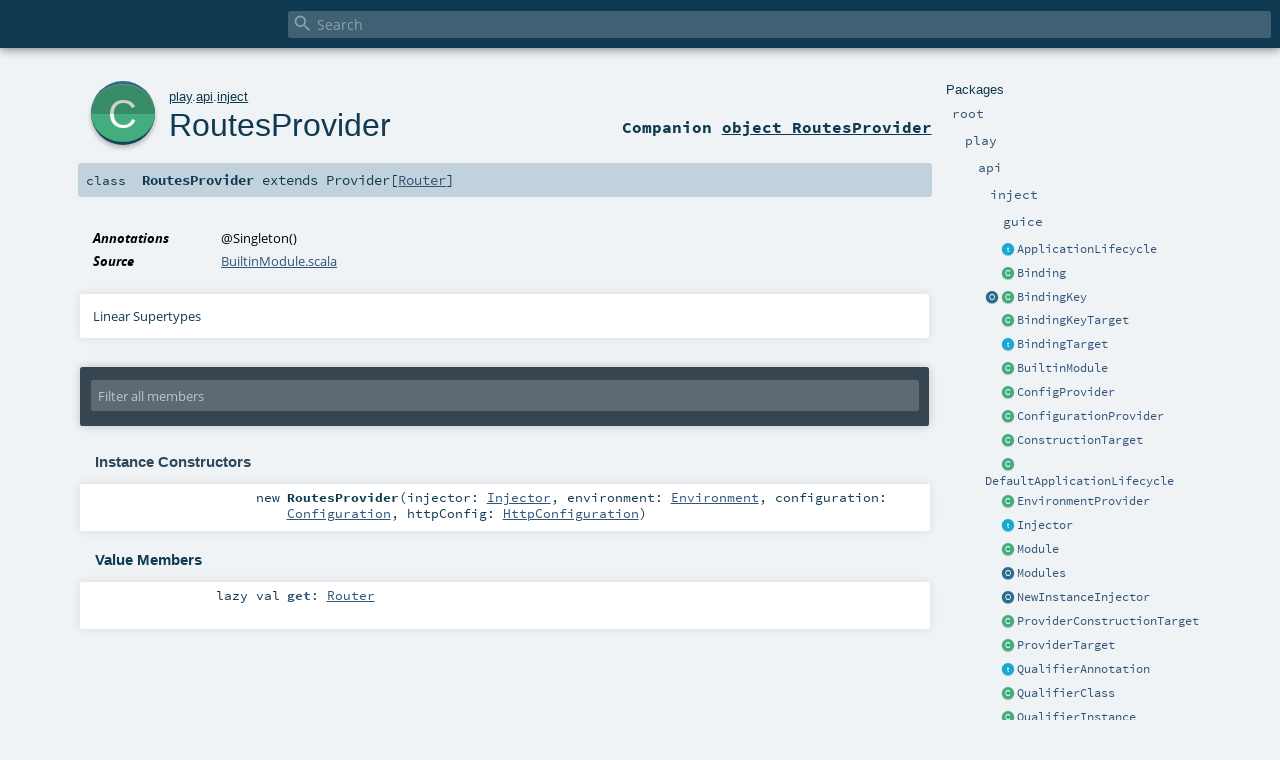

--- FILE ---
content_type: text/html
request_url: https://www.playframework.com/documentation/3.0.3/api/scala/play/api/inject/RoutesProvider.html
body_size: 5382
content:
<!DOCTYPE html ><html><head><meta http-equiv="X-UA-Compatible" content="IE=edge"/><meta content="width=device-width, initial-scale=1.0, maximum-scale=1.0, user-scalable=no" name="viewport"/><title></title><meta content="" name="description"/><meta content="" name="keywords"/><meta http-equiv="content-type" content="text/html; charset=UTF-8"/><link href="../../../lib/index.css" media="screen" type="text/css" rel="stylesheet"/><link href="../../../lib/template.css" media="screen" type="text/css" rel="stylesheet"/><link href="../../../lib/print.css" media="print" type="text/css" rel="stylesheet"/><link href="../../../lib/diagrams.css" media="screen" type="text/css" rel="stylesheet" id="diagrams-css"/><script type="text/javascript" src="../../../lib/jquery.min.js"></script><script type="text/javascript" src="../../../lib/index.js"></script><script type="text/javascript" src="../../../index.js"></script><script type="text/javascript" src="../../../lib/scheduler.js"></script><script type="text/javascript" src="../../../lib/template.js"></script><script type="text/javascript">/* this variable can be used by the JS to determine the path to the root document */
var toRoot = '../../../';</script></head><body><div id="search"><span id="doc-title"><span id="doc-version"></span></span> <span class="close-results"><span class="left">&lt;</span> Back</span><div id="textfilter"><span class="input"><input autocapitalize="none" placeholder="Search" id="index-input" type="text" accesskey="/"/><i class="clear material-icons"></i><i id="search-icon" class="material-icons"></i></span></div></div><div id="search-results"><div id="search-progress"><div id="progress-fill"></div></div><div id="results-content"><div id="entity-results"></div><div id="member-results"></div></div></div><div id="content-scroll-container" style="-webkit-overflow-scrolling: touch;"><div id="content-container" style="-webkit-overflow-scrolling: touch;"><div id="subpackage-spacer"><div id="packages"><h1>Packages</h1><ul><li class="indented0 " name="_root_.root" group="Ungrouped" fullComment="yes" data-isabs="false" visbl="pub"><a id="_root_" class="anchorToMember"></a><a id="root:_root_" class="anchorToMember"></a> <span class="permalink"><a href="../../../index.html" title="Permalink"><i class="material-icons"></i></a></span> <span class="modifier_kind"><span class="modifier"></span> <span class="kind">package</span></span> <span class="symbol"><a href="../../../index.html" title=""><span class="name">root</span></a></span><div class="fullcomment"><dl class="attributes block"><dt>Definition Classes</dt><dd><a href="../../../index.html" name="_root_" id="_root_" class="extype">root</a></dd></dl></div></li><li class="indented1 " name="_root_.play" group="Ungrouped" fullComment="yes" data-isabs="false" visbl="pub"><a id="play" class="anchorToMember"></a><a id="play:play" class="anchorToMember"></a> <span class="permalink"><a href="../../../play/index.html" title="Permalink"><i class="material-icons"></i></a></span> <span class="modifier_kind"><span class="modifier"></span> <span class="kind">package</span></span> <span class="symbol"><a href="../../index.html" title="Play framework."><span class="name">play</span></a></span><p class="shortcomment cmt">Play framework.</p><div class="fullcomment"><div class="comment cmt"><p>Play framework.</p><h4> Play </h4><p><a href="https://www.playframework.com" target="_blank">http://www.playframework.com</a>
</p></div><dl class="attributes block"><dt>Definition Classes</dt><dd><a href="../../../index.html" name="_root_" id="_root_" class="extype">root</a></dd></dl></div></li><li class="indented2 " name="play.api" group="Ungrouped" fullComment="yes" data-isabs="false" visbl="pub"><a id="api" class="anchorToMember"></a><a id="api:api" class="anchorToMember"></a> <span class="permalink"><a href="../../../play/api/index.html" title="Permalink"><i class="material-icons"></i></a></span> <span class="modifier_kind"><span class="modifier"></span> <span class="kind">package</span></span> <span class="symbol"><a href="../index.html" title="Contains the public API for Scala developers."><span class="name">api</span></a></span><p class="shortcomment cmt">Contains the public API for Scala developers.</p><div class="fullcomment"><div class="comment cmt"><p>Contains the public API for Scala developers.</p><h6> Read configuration </h6><pre><span class="kw">val</span> poolSize = configuration.getInt(<span class="lit">"engine.pool.size"</span>)</pre><h6> Use the logger </h6><pre>Logger.info(<span class="lit">"Hello!"</span>)</pre><h6> Define a Plugin </h6><pre><span class="kw">class</span> MyPlugin(app: Application) <span class="kw">extends</span> Plugin</pre><h6> Create adhoc applications (for testing) </h6><pre><span class="kw">val</span> application = Application(<span class="kw">new</span> File(<span class="lit">"."</span>), <span class="kw">this</span>.getClass.getClassloader, <span class="std">None</span>, Play.Mode.DEV)</pre></div><dl class="attributes block"><dt>Definition Classes</dt><dd><a href="../../index.html" name="play" id="play" class="extype">play</a></dd></dl></div></li><li class="indented3 " name="play.api.inject" group="Ungrouped" fullComment="yes" data-isabs="false" visbl="pub"><a id="inject" class="anchorToMember"></a><a id="inject:inject" class="anchorToMember"></a> <span class="permalink"><a href="../../../play/api/inject/index.html" title="Permalink"><i class="material-icons"></i></a></span> <span class="modifier_kind"><span class="modifier"></span> <span class="kind">package</span></span> <span class="symbol"><a href="index.html" title="Play's runtime dependency injection abstraction."><span class="name">inject</span></a></span><p class="shortcomment cmt">Play's runtime dependency injection abstraction.</p><div class="fullcomment"><div class="comment cmt"><p>Play's runtime dependency injection abstraction.</p><p>Play's runtime dependency injection support is built on JSR-330, which provides a specification for declaring how
dependencies get wired to components.  JSR-330 however does not address how components are provided to or located
by a DI container.  Play's API seeks to address this in a DI container agnostic way.</p><p>The reason for providing this abstraction is so that Play, the modules it provides, and third party modules can all
express their bindings in a way that is not specific to any one DI container.</p><p>Components are bound in the DI container.  Each binding is identified by a <a href="BindingKey.html" name="play.api.inject.BindingKey" id="play.api.inject.BindingKey" class="extype">BindingKey</a>, which is
typically an interface that the component implements, and may be optionally qualified by a JSR-330 qualifier
annotation. A binding key is bound to a <a href="BindingTarget.html" name="play.api.inject.BindingTarget" id="play.api.inject.BindingTarget" class="extype">BindingTarget</a>, which describes how the implementation
of the interface that the binding key represents is constructed or provided.  Bindings may also be scoped using
JSR-330 scope annotations.</p><p>Bindings are provided by instances of <a href="Module.html" name="play.api.inject.Module" id="play.api.inject.Module" class="extype">Module</a>.</p><p>Out of the box, Play provides an implementation of this abstraction using Guice.
</p></div><dl class="attributes block"><dt>Definition Classes</dt><dd><a href="../index.html" name="play.api" id="play.api" class="extype">api</a></dd><dt>See also</dt><dd><span class="cmt"><p>The <a href="Module.html" name="play.api.inject.Module" id="play.api.inject.Module" class="extype">Module</a> class for information on how to provide bindings.</p></span></dd></dl></div></li><li class="indented4 " name="play.api.inject.guice" group="Ungrouped" fullComment="yes" data-isabs="false" visbl="pub"><a id="guice" class="anchorToMember"></a><a id="guice:guice" class="anchorToMember"></a> <span class="permalink"><a href="../../../play/api/inject/guice/index.html" title="Permalink"><i class="material-icons"></i></a></span> <span class="modifier_kind"><span class="modifier"></span> <span class="kind">package</span></span> <span class="symbol"><a href="guice/index.html" title=""><span class="name">guice</span></a></span><div class="fullcomment"><dl class="attributes block"><dt>Definition Classes</dt><dd><a href="index.html" name="play.api.inject" id="play.api.inject" class="extype">inject</a></dd></dl></div></li><li class="current-entities indented3"><span class="separator"></span> <a href="ApplicationLifecycle.html" title="Application lifecycle register." class="trait"></a><a href="ApplicationLifecycle.html" title="Application lifecycle register.">ApplicationLifecycle</a></li><li class="current-entities indented3"><span class="separator"></span> <a href="Binding.html" title="A binding." class="class"></a><a href="Binding.html" title="A binding.">Binding</a></li><li class="current-entities indented3"><a href="BindingKey$.html" title="Constructor for a binding Key that doesn't have a qualifier." class="object"></a> <a href="BindingKey.html" title="A binding key." class="class"></a><a href="BindingKey.html" title="A binding key.">BindingKey</a></li><li class="current-entities indented3"><span class="separator"></span> <a href="BindingKeyTarget.html" title="A binding target that is provided by another key - essentially an alias." class="class"></a><a href="BindingKeyTarget.html" title="A binding target that is provided by another key - essentially an alias.">BindingKeyTarget</a></li><li class="current-entities indented3"><span class="separator"></span> <a href="BindingTarget.html" title="A binding target." class="trait"></a><a href="BindingTarget.html" title="A binding target.">BindingTarget</a></li><li class="current-entities indented3"><span class="separator"></span> <a href="BuiltinModule.html" title="The Play BuiltinModule." class="class"></a><a href="BuiltinModule.html" title="The Play BuiltinModule.">BuiltinModule</a></li><li class="current-entities indented3"><span class="separator"></span> <a href="ConfigProvider.html" title="" class="class"></a><a href="ConfigProvider.html" title="">ConfigProvider</a></li><li class="current-entities indented3"><span class="separator"></span> <a href="ConfigurationProvider.html" title="" class="class"></a><a href="ConfigurationProvider.html" title="">ConfigurationProvider</a></li><li class="current-entities indented3"><span class="separator"></span> <a href="ConstructionTarget.html" title="A binding target that is provided by a class." class="class"></a><a href="ConstructionTarget.html" title="A binding target that is provided by a class.">ConstructionTarget</a></li><li class="current-entities indented3"><span class="separator"></span> <a href="DefaultApplicationLifecycle.html" title="Default implementation of the application lifecycle." class="class"></a><a href="DefaultApplicationLifecycle.html" title="Default implementation of the application lifecycle.">DefaultApplicationLifecycle</a></li><li class="current-entities indented3"><span class="separator"></span> <a href="EnvironmentProvider.html" title="" class="class"></a><a href="EnvironmentProvider.html" title="">EnvironmentProvider</a></li><li class="current-entities indented3"><span class="separator"></span> <a href="Injector.html" title="An injector, capable of providing components." class="trait"></a><a href="Injector.html" title="An injector, capable of providing components.">Injector</a></li><li class="current-entities indented3"><span class="separator"></span> <a href="Module.html" title="A Play dependency injection module." class="class"></a><a href="Module.html" title="A Play dependency injection module.">Module</a></li><li class="current-entities indented3"><span class="separator"></span> <a href="Modules$.html" title="Locates and loads modules from the Play environment." class="object"></a><a href="Modules$.html" title="Locates and loads modules from the Play environment.">Modules</a></li><li class="current-entities indented3"><span class="separator"></span> <a href="NewInstanceInjector$.html" title="An injector that simply creates a new instance of the passed in classes using the classes no-arg constructor." class="object"></a><a href="NewInstanceInjector$.html" title="An injector that simply creates a new instance of the passed in classes using the classes no-arg constructor.">NewInstanceInjector</a></li><li class="current-entities indented3"><span class="separator"></span> <a href="ProviderConstructionTarget.html" title="A binding target that is provided by a provider class." class="class"></a><a href="ProviderConstructionTarget.html" title="A binding target that is provided by a provider class.">ProviderConstructionTarget</a></li><li class="current-entities indented3"><span class="separator"></span> <a href="ProviderTarget.html" title="A binding target that is provided by a provider instance." class="class"></a><a href="ProviderTarget.html" title="A binding target that is provided by a provider instance.">ProviderTarget</a></li><li class="current-entities indented3"><span class="separator"></span> <a href="QualifierAnnotation.html" title="A qualifier annotation." class="trait"></a><a href="QualifierAnnotation.html" title="A qualifier annotation.">QualifierAnnotation</a></li><li class="current-entities indented3"><span class="separator"></span> <a href="QualifierClass.html" title="A qualifier annotation class." class="class"></a><a href="QualifierClass.html" title="A qualifier annotation class.">QualifierClass</a></li><li class="current-entities indented3"><span class="separator"></span> <a href="QualifierInstance.html" title="A qualifier annotation instance." class="class"></a><a href="QualifierInstance.html" title="A qualifier annotation instance.">QualifierInstance</a></li><li class="current-entities indented3"><a href="RoutesProvider$.html" title="" class="object"></a> <a href="" title="" class="class"></a><a href="" title="">RoutesProvider</a></li><li class="current-entities indented3"><span class="separator"></span> <a href="SimpleInjector.html" title="A simple map backed injector." class="class"></a><a href="SimpleInjector.html" title="A simple map backed injector.">SimpleInjector</a></li><li class="current-entities indented3"><span class="separator"></span> <a href="SimpleModule.html" title="A simple Play module, which can be configured by passing a function or a list of bindings." class="class"></a><a href="SimpleModule.html" title="A simple Play module, which can be configured by passing a function or a list of bindings.">SimpleModule</a></li></ul></div></div><div id="content"><body class="class type"><div id="definition"><a href="RoutesProvider$.html" title="See companion object"><div class="big-circle class-companion-object">c</div></a><p id="owner"><a href="../../index.html" name="play" id="play" class="extype">play</a>.<a href="../index.html" name="play.api" id="play.api" class="extype">api</a>.<a href="index.html" name="play.api.inject" id="play.api.inject" class="extype">inject</a></p><h1><a href="RoutesProvider$.html" title="See companion object">RoutesProvider</a><span class="permalink"><a href="../../../play/api/inject/RoutesProvider.html" title="Permalink"><i class="material-icons"></i></a></span></h1><h3><span class="morelinks"><div>Companion <a href="RoutesProvider$.html" title="See companion object">object RoutesProvider</a></div></span></h3></div><h4 id="signature" class="signature"><span class="modifier_kind"><span class="modifier"></span> <span class="kind">class</span></span> <span class="symbol"><span class="name">RoutesProvider</span><span class="result"> extends <span name="javax.inject.Provider" class="extype">Provider</span>[<a href="../routing/Router.html" name="play.api.routing.Router" id="play.api.routing.Router" class="extype">Router</a>]</span></span></h4><div id="comment" class="fullcommenttop"><dl class="attributes block"><dt>Annotations</dt><dd><span class="name">@Singleton</span><span class="args">()</span> </dd><dt>Source</dt><dd><a href="http://_SOURCE;org.playframework-play_2.13-3.0.3/play/api/inject/BuiltinModule_" target="_blank">BuiltinModule.scala</a></dd></dl><div class="toggleContainer"><div class="toggle block"><span>Linear Supertypes</span><div class="superTypes hiddenContent"><span name="javax.inject.Provider" class="extype">Provider</span>[<a href="../routing/Router.html" name="play.api.routing.Router" id="play.api.routing.Router" class="extype">Router</a>], <span name="scala.AnyRef" class="extype">AnyRef</span>, <span name="scala.Any" class="extype">Any</span></div></div></div></div><div id="mbrsel"><div class="toggle"></div><div id="memberfilter"><i class="material-icons arrow"></i><span class="input"><input placeholder="Filter all members" id="mbrsel-input" type="text" accesskey="/"/></span><i class="clear material-icons"></i></div><div id="filterby"><div id="order"><span class="filtertype">Ordering</span><ol><li class="alpha in"><span>Alphabetic</span></li><li class="inherit out"><span>By Inheritance</span></li></ol></div><div class="ancestors"><span class="filtertype">Inherited<br/></span><ol id="linearization"><li class="in" name="play.api.inject.RoutesProvider"><span>RoutesProvider</span></li><li class="in" name="javax.inject.Provider"><span>Provider</span></li><li class="in" name="scala.AnyRef"><span>AnyRef</span></li><li class="in" name="scala.Any"><span>Any</span></li></ol></div><div class="ancestors"><span class="filtertype"></span><ol><li class="hideall out"><span>Hide All</span></li><li class="showall in"><span>Show All</span></li></ol></div><div id="visbl"><span class="filtertype">Visibility</span><ol><li class="public in"><span>Public</span></li><li class="protected out"><span>Protected</span></li></ol></div></div></div><div id="template"><div id="allMembers"><div id="constructors" class="members"><h3>Instance Constructors</h3><ol><li class="indented0 " name="play.api.inject.RoutesProvider#&lt;init&gt;" group="Ungrouped" fullComment="yes" data-isabs="false" visbl="pub"><a id="&lt;init&gt;(injector:play.api.inject.Injector,environment:play.api.Environment,configuration:play.api.Configuration,httpConfig:play.api.http.HttpConfiguration):play.api.inject.RoutesProvider" class="anchorToMember"></a><a id="&lt;init&gt;:RoutesProvider" class="anchorToMember"></a> <span class="permalink"><a href="../../../play/api/inject/RoutesProvider.html#&lt;init&gt;(injector:play.api.inject.Injector,environment:play.api.Environment,configuration:play.api.Configuration,httpConfig:play.api.http.HttpConfiguration):play.api.inject.RoutesProvider" title="Permalink"><i class="material-icons"></i></a></span> <span class="modifier_kind"><span class="modifier"></span> <span class="kind">new</span></span> <span class="symbol"><span class="name">RoutesProvider</span><span class="params">(<span name="injector">injector: <a href="Injector.html" name="play.api.inject.Injector" id="play.api.inject.Injector" class="extype">Injector</a></span>, <span name="environment">environment: <a href="../Environment.html" name="play.api.Environment" id="play.api.Environment" class="extype">Environment</a></span>, <span name="configuration">configuration: <a href="../Configuration.html" name="play.api.Configuration" id="play.api.Configuration" class="extype">Configuration</a></span>, <span name="httpConfig">httpConfig: <a href="../http/HttpConfiguration.html" name="play.api.http.HttpConfiguration" id="play.api.http.HttpConfiguration" class="extype">HttpConfiguration</a></span>)</span></span><div class="fullcomment"><dl class="attributes block"><dt>Annotations</dt><dd><span class="name">@Inject</span><span class="args">()</span> </dd></dl></div></li></ol></div><div class="values members"><h3>Value Members</h3><ol><li class="indented0 " name="scala.AnyRef#!=" group="Ungrouped" fullComment="yes" data-isabs="false" visbl="pub"><a id="!=(x$1:Any):Boolean" class="anchorToMember"></a><a id="!=(Any):Boolean" class="anchorToMember"></a> <span class="permalink"><a href="../../../play/api/inject/RoutesProvider.html#!=(x$1:Any):Boolean" title="Permalink"><i class="material-icons"></i></a></span> <span class="modifier_kind"><span class="modifier">final </span> <span class="kind">def</span></span> <span class="symbol"><span class="name" title="gt4s: $bang$eq">!=</span><span class="params">(<span name="arg0">arg0: <span name="scala.Any" class="extype">Any</span></span>)</span><span class="result">: <span name="scala.Boolean" class="extype">Boolean</span></span></span><div class="fullcomment"><dl class="attributes block"><dt>Definition Classes</dt><dd>AnyRef → Any</dd></dl></div></li><li class="indented0 " name="scala.AnyRef###" group="Ungrouped" fullComment="yes" data-isabs="false" visbl="pub"><a id="##:Int" class="anchorToMember"></a> <span class="permalink"><a href="../../../play/api/inject/RoutesProvider.html###:Int" title="Permalink"><i class="material-icons"></i></a></span> <span class="modifier_kind"><span class="modifier">final </span> <span class="kind">def</span></span> <span class="symbol"><span class="name" title="gt4s: $hash$hash">##</span><span class="result">: <span name="scala.Int" class="extype">Int</span></span></span><div class="fullcomment"><dl class="attributes block"><dt>Definition Classes</dt><dd>AnyRef → Any</dd></dl></div></li><li class="indented0 " name="scala.AnyRef#==" group="Ungrouped" fullComment="yes" data-isabs="false" visbl="pub"><a id="==(x$1:Any):Boolean" class="anchorToMember"></a><a id="==(Any):Boolean" class="anchorToMember"></a> <span class="permalink"><a href="../../../play/api/inject/RoutesProvider.html#==(x$1:Any):Boolean" title="Permalink"><i class="material-icons"></i></a></span> <span class="modifier_kind"><span class="modifier">final </span> <span class="kind">def</span></span> <span class="symbol"><span class="name" title="gt4s: $eq$eq">==</span><span class="params">(<span name="arg0">arg0: <span name="scala.Any" class="extype">Any</span></span>)</span><span class="result">: <span name="scala.Boolean" class="extype">Boolean</span></span></span><div class="fullcomment"><dl class="attributes block"><dt>Definition Classes</dt><dd>AnyRef → Any</dd></dl></div></li><li class="indented0 " name="scala.Any#asInstanceOf" group="Ungrouped" fullComment="yes" data-isabs="false" visbl="pub"><a id="asInstanceOf[T0]:T0" class="anchorToMember"></a> <span class="permalink"><a href="../../../play/api/inject/RoutesProvider.html#asInstanceOf[T0]:T0" title="Permalink"><i class="material-icons"></i></a></span> <span class="modifier_kind"><span class="modifier">final </span> <span class="kind">def</span></span> <span class="symbol"><span class="name">asInstanceOf</span><span class="tparams">[<span name="T0">T0</span>]</span><span class="result">: <span name="scala.Any.asInstanceOf.T0" class="extype">T0</span></span></span><div class="fullcomment"><dl class="attributes block"><dt>Definition Classes</dt><dd>Any</dd></dl></div></li><li class="indented0 " name="scala.AnyRef#clone" group="Ungrouped" fullComment="yes" data-isabs="false" visbl="prt"><a id="clone():Object" class="anchorToMember"></a><a id="clone():AnyRef" class="anchorToMember"></a> <span class="permalink"><a href="../../../play/api/inject/RoutesProvider.html#clone():Object" title="Permalink"><i class="material-icons"></i></a></span> <span class="modifier_kind"><span class="modifier"></span> <span class="kind">def</span></span> <span class="symbol"><span class="name">clone</span><span class="params">()</span><span class="result">: <span name="scala.AnyRef" class="extype">AnyRef</span></span></span><div class="fullcomment"><dl class="attributes block"><dt>Attributes</dt><dd>protected[<span name="java.lang" class="extype">lang</span>] </dd><dt>Definition Classes</dt><dd>AnyRef</dd><dt>Annotations</dt><dd><span class="name">@throws</span><span class="args">(<span><span class="defval">classOf[java.lang.CloneNotSupportedException]</span></span>)</span> <span class="name">@HotSpotIntrinsicCandidate</span><span class="args">()</span> <span class="name">@native</span><span class="args">()</span> </dd></dl></div></li><li class="indented0 " name="scala.AnyRef#eq" group="Ungrouped" fullComment="yes" data-isabs="false" visbl="pub"><a id="eq(x$1:AnyRef):Boolean" class="anchorToMember"></a><a id="eq(AnyRef):Boolean" class="anchorToMember"></a> <span class="permalink"><a href="../../../play/api/inject/RoutesProvider.html#eq(x$1:AnyRef):Boolean" title="Permalink"><i class="material-icons"></i></a></span> <span class="modifier_kind"><span class="modifier">final </span> <span class="kind">def</span></span> <span class="symbol"><span class="name">eq</span><span class="params">(<span name="arg0">arg0: <span name="scala.AnyRef" class="extype">AnyRef</span></span>)</span><span class="result">: <span name="scala.Boolean" class="extype">Boolean</span></span></span><div class="fullcomment"><dl class="attributes block"><dt>Definition Classes</dt><dd>AnyRef</dd></dl></div></li><li class="indented0 " name="scala.AnyRef#equals" group="Ungrouped" fullComment="yes" data-isabs="false" visbl="pub"><a id="equals(x$1:Object):Boolean" class="anchorToMember"></a><a id="equals(AnyRef):Boolean" class="anchorToMember"></a> <span class="permalink"><a href="../../../play/api/inject/RoutesProvider.html#equals(x$1:Object):Boolean" title="Permalink"><i class="material-icons"></i></a></span> <span class="modifier_kind"><span class="modifier"></span> <span class="kind">def</span></span> <span class="symbol"><span class="name">equals</span><span class="params">(<span name="arg0">arg0: <span name="scala.AnyRef" class="extype">AnyRef</span></span>)</span><span class="result">: <span name="scala.Boolean" class="extype">Boolean</span></span></span><div class="fullcomment"><dl class="attributes block"><dt>Definition Classes</dt><dd>AnyRef → Any</dd></dl></div></li><li class="indented0 " name="play.api.inject.RoutesProvider#get" group="Ungrouped" fullComment="no" data-isabs="false" visbl="pub"><a id="get:play.api.routing.Router" class="anchorToMember"></a><a id="get:Router" class="anchorToMember"></a> <span class="permalink"><a href="../../../play/api/inject/RoutesProvider.html#get:play.api.routing.Router" title="Permalink"><i class="material-icons"></i></a></span> <span class="modifier_kind"><span class="modifier"></span> <span class="kind">lazy val</span></span> <span class="symbol"><span class="name">get</span><span class="result">: <a href="../routing/Router.html" name="play.api.routing.Router" id="play.api.routing.Router" class="extype">Router</a></span></span></li><li class="indented0 " name="scala.AnyRef#getClass" group="Ungrouped" fullComment="yes" data-isabs="false" visbl="pub"><a id="getClass():Class[_]" class="anchorToMember"></a><a id="getClass():Class[_&lt;:AnyRef]" class="anchorToMember"></a> <span class="permalink"><a href="../../../play/api/inject/RoutesProvider.html#getClass():Class[_]" title="Permalink"><i class="material-icons"></i></a></span> <span class="modifier_kind"><span class="modifier">final </span> <span class="kind">def</span></span> <span class="symbol"><span class="name">getClass</span><span class="params">()</span><span class="result">: <a href="https://docs.oracle.com/en/java/javase/11/docs/api/java.base/java/lang/Class.html#java.lang.Class" name="java.lang.Class" id="java.lang.Class" class="extype">Class</a>[_ &lt;: <span name="scala.AnyRef" class="extype">AnyRef</span>]</span></span><div class="fullcomment"><dl class="attributes block"><dt>Definition Classes</dt><dd>AnyRef → Any</dd><dt>Annotations</dt><dd><span class="name">@HotSpotIntrinsicCandidate</span><span class="args">()</span> <span class="name">@native</span><span class="args">()</span> </dd></dl></div></li><li class="indented0 " name="scala.AnyRef#hashCode" group="Ungrouped" fullComment="yes" data-isabs="false" visbl="pub"><a id="hashCode():Int" class="anchorToMember"></a> <span class="permalink"><a href="../../../play/api/inject/RoutesProvider.html#hashCode():Int" title="Permalink"><i class="material-icons"></i></a></span> <span class="modifier_kind"><span class="modifier"></span> <span class="kind">def</span></span> <span class="symbol"><span class="name">hashCode</span><span class="params">()</span><span class="result">: <span name="scala.Int" class="extype">Int</span></span></span><div class="fullcomment"><dl class="attributes block"><dt>Definition Classes</dt><dd>AnyRef → Any</dd><dt>Annotations</dt><dd><span class="name">@HotSpotIntrinsicCandidate</span><span class="args">()</span> <span class="name">@native</span><span class="args">()</span> </dd></dl></div></li><li class="indented0 " name="scala.Any#isInstanceOf" group="Ungrouped" fullComment="yes" data-isabs="false" visbl="pub"><a id="isInstanceOf[T0]:Boolean" class="anchorToMember"></a> <span class="permalink"><a href="../../../play/api/inject/RoutesProvider.html#isInstanceOf[T0]:Boolean" title="Permalink"><i class="material-icons"></i></a></span> <span class="modifier_kind"><span class="modifier">final </span> <span class="kind">def</span></span> <span class="symbol"><span class="name">isInstanceOf</span><span class="tparams">[<span name="T0">T0</span>]</span><span class="result">: <span name="scala.Boolean" class="extype">Boolean</span></span></span><div class="fullcomment"><dl class="attributes block"><dt>Definition Classes</dt><dd>Any</dd></dl></div></li><li class="indented0 " name="scala.AnyRef#ne" group="Ungrouped" fullComment="yes" data-isabs="false" visbl="pub"><a id="ne(x$1:AnyRef):Boolean" class="anchorToMember"></a><a id="ne(AnyRef):Boolean" class="anchorToMember"></a> <span class="permalink"><a href="../../../play/api/inject/RoutesProvider.html#ne(x$1:AnyRef):Boolean" title="Permalink"><i class="material-icons"></i></a></span> <span class="modifier_kind"><span class="modifier">final </span> <span class="kind">def</span></span> <span class="symbol"><span class="name">ne</span><span class="params">(<span name="arg0">arg0: <span name="scala.AnyRef" class="extype">AnyRef</span></span>)</span><span class="result">: <span name="scala.Boolean" class="extype">Boolean</span></span></span><div class="fullcomment"><dl class="attributes block"><dt>Definition Classes</dt><dd>AnyRef</dd></dl></div></li><li class="indented0 " name="scala.AnyRef#notify" group="Ungrouped" fullComment="yes" data-isabs="false" visbl="pub"><a id="notify():Unit" class="anchorToMember"></a> <span class="permalink"><a href="../../../play/api/inject/RoutesProvider.html#notify():Unit" title="Permalink"><i class="material-icons"></i></a></span> <span class="modifier_kind"><span class="modifier">final </span> <span class="kind">def</span></span> <span class="symbol"><span class="name">notify</span><span class="params">()</span><span class="result">: <span name="scala.Unit" class="extype">Unit</span></span></span><div class="fullcomment"><dl class="attributes block"><dt>Definition Classes</dt><dd>AnyRef</dd><dt>Annotations</dt><dd><span class="name">@HotSpotIntrinsicCandidate</span><span class="args">()</span> <span class="name">@native</span><span class="args">()</span> </dd></dl></div></li><li class="indented0 " name="scala.AnyRef#notifyAll" group="Ungrouped" fullComment="yes" data-isabs="false" visbl="pub"><a id="notifyAll():Unit" class="anchorToMember"></a> <span class="permalink"><a href="../../../play/api/inject/RoutesProvider.html#notifyAll():Unit" title="Permalink"><i class="material-icons"></i></a></span> <span class="modifier_kind"><span class="modifier">final </span> <span class="kind">def</span></span> <span class="symbol"><span class="name">notifyAll</span><span class="params">()</span><span class="result">: <span name="scala.Unit" class="extype">Unit</span></span></span><div class="fullcomment"><dl class="attributes block"><dt>Definition Classes</dt><dd>AnyRef</dd><dt>Annotations</dt><dd><span class="name">@HotSpotIntrinsicCandidate</span><span class="args">()</span> <span class="name">@native</span><span class="args">()</span> </dd></dl></div></li><li class="indented0 " name="scala.AnyRef#synchronized" group="Ungrouped" fullComment="yes" data-isabs="false" visbl="pub"><a id="synchronized[T0](x$1:=&gt;T0):T0" class="anchorToMember"></a><a id="synchronized[T0](=&gt;T0):T0" class="anchorToMember"></a> <span class="permalink"><a href="../../../play/api/inject/RoutesProvider.html#synchronized[T0](x$1:=&gt;T0):T0" title="Permalink"><i class="material-icons"></i></a></span> <span class="modifier_kind"><span class="modifier">final </span> <span class="kind">def</span></span> <span class="symbol"><span class="name">synchronized</span><span class="tparams">[<span name="T0">T0</span>]</span><span class="params">(<span name="arg0">arg0: =&gt; <span name="java.lang.AnyRef.synchronized.T0" class="extype">T0</span></span>)</span><span class="result">: <span name="java.lang.AnyRef.synchronized.T0" class="extype">T0</span></span></span><div class="fullcomment"><dl class="attributes block"><dt>Definition Classes</dt><dd>AnyRef</dd></dl></div></li><li class="indented0 " name="scala.AnyRef#toString" group="Ungrouped" fullComment="yes" data-isabs="false" visbl="pub"><a id="toString():String" class="anchorToMember"></a> <span class="permalink"><a href="../../../play/api/inject/RoutesProvider.html#toString():String" title="Permalink"><i class="material-icons"></i></a></span> <span class="modifier_kind"><span class="modifier"></span> <span class="kind">def</span></span> <span class="symbol"><span class="name">toString</span><span class="params">()</span><span class="result">: <a href="https://docs.oracle.com/en/java/javase/11/docs/api/java.base/java/lang/String.html#java.lang.String" name="java.lang.String" id="java.lang.String" class="extype">String</a></span></span><div class="fullcomment"><dl class="attributes block"><dt>Definition Classes</dt><dd>AnyRef → Any</dd></dl></div></li><li class="indented0 " name="scala.AnyRef#wait" group="Ungrouped" fullComment="yes" data-isabs="false" visbl="pub"><a id="wait(x$1:Long,x$2:Int):Unit" class="anchorToMember"></a><a id="wait(Long,Int):Unit" class="anchorToMember"></a> <span class="permalink"><a href="../../../play/api/inject/RoutesProvider.html#wait(x$1:Long,x$2:Int):Unit" title="Permalink"><i class="material-icons"></i></a></span> <span class="modifier_kind"><span class="modifier">final </span> <span class="kind">def</span></span> <span class="symbol"><span class="name">wait</span><span class="params">(<span name="arg0">arg0: <span name="scala.Long" class="extype">Long</span></span>, <span name="arg1">arg1: <span name="scala.Int" class="extype">Int</span></span>)</span><span class="result">: <span name="scala.Unit" class="extype">Unit</span></span></span><div class="fullcomment"><dl class="attributes block"><dt>Definition Classes</dt><dd>AnyRef</dd><dt>Annotations</dt><dd><span class="name">@throws</span><span class="args">(<span><span class="defval">classOf[java.lang.InterruptedException]</span></span>)</span> </dd></dl></div></li><li class="indented0 " name="scala.AnyRef#wait" group="Ungrouped" fullComment="yes" data-isabs="false" visbl="pub"><a id="wait(x$1:Long):Unit" class="anchorToMember"></a><a id="wait(Long):Unit" class="anchorToMember"></a> <span class="permalink"><a href="../../../play/api/inject/RoutesProvider.html#wait(x$1:Long):Unit" title="Permalink"><i class="material-icons"></i></a></span> <span class="modifier_kind"><span class="modifier">final </span> <span class="kind">def</span></span> <span class="symbol"><span class="name">wait</span><span class="params">(<span name="arg0">arg0: <span name="scala.Long" class="extype">Long</span></span>)</span><span class="result">: <span name="scala.Unit" class="extype">Unit</span></span></span><div class="fullcomment"><dl class="attributes block"><dt>Definition Classes</dt><dd>AnyRef</dd><dt>Annotations</dt><dd><span class="name">@throws</span><span class="args">(<span><span class="defval">classOf[java.lang.InterruptedException]</span></span>)</span> <span class="name">@native</span><span class="args">()</span> </dd></dl></div></li><li class="indented0 " name="scala.AnyRef#wait" group="Ungrouped" fullComment="yes" data-isabs="false" visbl="pub"><a id="wait():Unit" class="anchorToMember"></a> <span class="permalink"><a href="../../../play/api/inject/RoutesProvider.html#wait():Unit" title="Permalink"><i class="material-icons"></i></a></span> <span class="modifier_kind"><span class="modifier">final </span> <span class="kind">def</span></span> <span class="symbol"><span class="name">wait</span><span class="params">()</span><span class="result">: <span name="scala.Unit" class="extype">Unit</span></span></span><div class="fullcomment"><dl class="attributes block"><dt>Definition Classes</dt><dd>AnyRef</dd><dt>Annotations</dt><dd><span class="name">@throws</span><span class="args">(<span><span class="defval">classOf[java.lang.InterruptedException]</span></span>)</span> </dd></dl></div></li></ol></div><div class="values members"><h3>Deprecated Value Members</h3><ol><li class="indented0 " name="scala.AnyRef#finalize" group="Ungrouped" fullComment="yes" data-isabs="false" visbl="prt"><a id="finalize():Unit" class="anchorToMember"></a> <span class="permalink"><a href="../../../play/api/inject/RoutesProvider.html#finalize():Unit" title="Permalink"><i class="material-icons"></i></a></span> <span class="modifier_kind"><span class="modifier"></span> <span class="kind">def</span></span> <span class="symbol"><span class="name deprecated" title="Deprecated: (Since version 9)">finalize</span><span class="params">()</span><span class="result">: <span name="scala.Unit" class="extype">Unit</span></span></span><div class="fullcomment"><dl class="attributes block"><dt>Attributes</dt><dd>protected[<span name="java.lang" class="extype">lang</span>] </dd><dt>Definition Classes</dt><dd>AnyRef</dd><dt>Annotations</dt><dd><span class="name">@throws</span><span class="args">(<span><span class="symbol">classOf[java.lang.Throwable]</span></span>)</span> <span class="name">@Deprecated</span> </dd><dt>Deprecated</dt><dd class="cmt"><p><i>(Since version 9)</i></p></dd></dl></div></li></ol></div></div><div id="inheritedMembers"><div name="javax.inject.Provider" class="parent"><h3>Inherited from <span name="javax.inject.Provider" class="extype">Provider</span>[<a href="../routing/Router.html" name="play.api.routing.Router" id="play.api.routing.Router" class="extype">Router</a>]</h3></div><div name="scala.AnyRef" class="parent"><h3>Inherited from <span name="scala.AnyRef" class="extype">AnyRef</span></h3></div><div name="scala.Any" class="parent"><h3>Inherited from <span name="scala.Any" class="extype">Any</span></h3></div></div><div id="groupedMembers"><div name="Ungrouped" class="group"><h3>Ungrouped</h3></div></div></div><div id="tooltip"></div><div id="footer"></div><script defer src="https://static.cloudflareinsights.com/beacon.min.js/vcd15cbe7772f49c399c6a5babf22c1241717689176015" integrity="sha512-ZpsOmlRQV6y907TI0dKBHq9Md29nnaEIPlkf84rnaERnq6zvWvPUqr2ft8M1aS28oN72PdrCzSjY4U6VaAw1EQ==" data-cf-beacon='{"version":"2024.11.0","token":"1fb9a43722c14cbfbeacd9653ff2a9e3","r":1,"server_timing":{"name":{"cfCacheStatus":true,"cfEdge":true,"cfExtPri":true,"cfL4":true,"cfOrigin":true,"cfSpeedBrain":true},"location_startswith":null}}' crossorigin="anonymous"></script>
</body></div></div></div></body></html>
